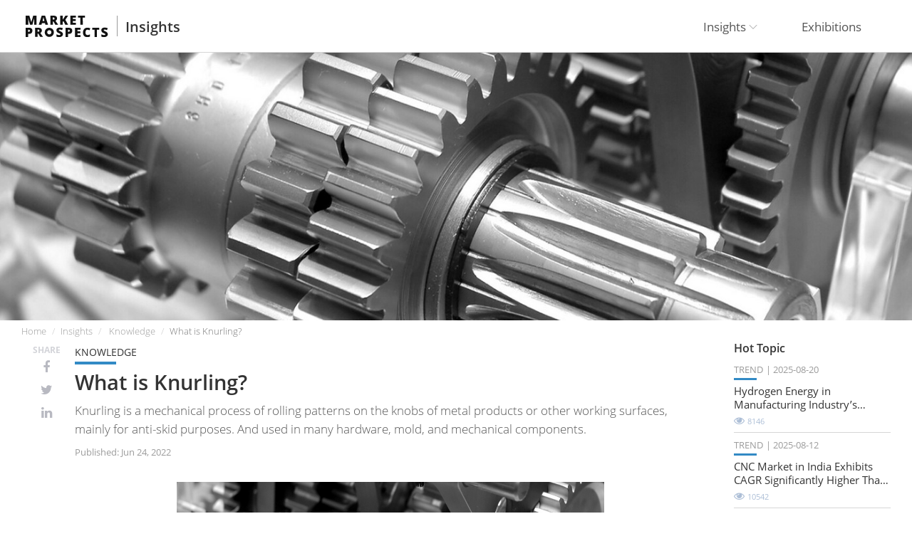

--- FILE ---
content_type: text/html; charset=UTF-8
request_url: https://www.market-prospects.com/articles/what-is-knurling
body_size: 15687
content:
<!DOCTYPE html>
<html>
<head>
    <meta http-equiv="X-UA-Compatible" content="IE=edge">
<meta http-equiv="Content-Type" content="text/html; charset=UTF-8">
<meta name="viewport" content="width=device-width, initial-scale=1">

<!-- CSRF Token -->
<meta name="csrf-token" content="4MYk7WDx6XrO3PNko4rX4lRhrIwpxM6To53U4WKg">


<meta name="twitter:card" content="summary_large_image">
<meta name="twitter:site" content="">

    <meta name="og:image" content="https://www.market-prospects.com/storage/images/575_1200x675.jpg">

    <meta name="description" content="Knurling is a mechanical process of rolling patterns on the knobs of metal products or other working surfaces, mainly for anti-skid purposes. And used in many hardware, mold, and mechanical components.">
    <meta name="og:description" content="Knurling is a mechanical process of rolling patterns on the knobs of metal products or other working surfaces, mainly for anti-skid purposes. And used in many hardware, mold, and mechanical components.">
    <meta name="twitter:description" content="Knurling is a mechanical process of rolling patterns on the knobs of metal products or other working surfaces, mainly for anti-skid purposes. And used in many hardware, mold, and mechanical components.">

    <meta name="twitter:title" content="Market Prospects | What is Knurling?">
    <meta name="og:title" content="Market Prospects | What is Knurling?">
    <title>What is Knurling? | Market Prospects</title>

    <script type="text/javascript" src="https://code.jquery.com/jquery-1.12.3.min.js" integrity="sha256-aaODHAgvwQW1bFOGXMeX+pC4PZIPsvn2h1sArYOhgXQ=" crossorigin="anonymous"></script>
<script type="text/javascript" src="https://www.market-prospects.com/js/gdpr.js?202206011012"></script>
<script type="text/javascript" src="https://www.market-prospects.com/js/gdpr.init.js?202206011012"></script>
<script type="text/javascript" src="https://www.market-prospects.com/js/tarteaucitron.services.js?202206011012"></script>

<link rel="shortcut icon" type="image/x-icon" href="https://www.market-prospects.com/design/js/favicon.svg?202206011012" />
<!-- <link rel="stylesheet" href="https://cdnjs.cloudflare.com/ajax/libs/twitter-bootstrap/3.4.1/css/bootstrap.min.css" integrity="sha256-bZLfwXAP04zRMK2BjiO8iu9pf4FbLqX6zitd+tIvLhE=" crossorigin="anonymous" /> -->
<!-- <link rel="stylesheet" href="https://cdnjs.cloudflare.com/ajax/libs/Swiper/4.3.3/css/swiper.min.css" /> -->
<!-- <link rel="stylesheet" href="https://cdnjs.cloudflare.com/ajax/libs/magnific-popup.js/1.1.0/magnific-popup.min.css" /> -->
<!-- <link rel="stylesheet" type="text/css" href="https://cdn.jsdelivr.net/npm/daterangepicker/daterangepicker.css" /> -->
<link rel="stylesheet" href="https://cdnjs.cloudflare.com/ajax/libs/font-awesome/4.7.0/css/font-awesome.min.css" />

<link rel="stylesheet" type="text/css" href="https://www.market-prospects.com/design/css/bootstrap.min.css?202206011012" />
<link rel="stylesheet" type="text/css" href="https://www.market-prospects.com/design/css/swiper.min.css?202206011012" />
<link rel="stylesheet" type="text/css" href="https://www.market-prospects.com/design/css/magnific-popup.min.css?202206011012" />
<!-- <link rel="stylesheet" type="text/css" href="https://www.market-prospects.com/design/css/font-awesome.min.css?202206011012" /> -->
<link rel="stylesheet" type="text/css" href="https://www.market-prospects.com/design/js/flat-ui/css/flat-ui.min.css?202206011012" />
<link rel="stylesheet" type="text/css" href="https://www.market-prospects.com/design/css/daterangepicker.css?202206011012" />
<link rel="stylesheet" type="text/css" href="https://www.market-prospects.com/design/js/jquery-ui-1.12.1.custom/jquery-ui.min.css?202206011012" />
<link rel="stylesheet" type="text/css" href="https://www.market-prospects.com/design/css/main.min.css?202206011012">
<link rel="stylesheet" type="text/css" href="https://www.market-prospects.com/design/css/fix-use.css?202206011012">
<link rel="stylesheet" type="text/css" href="https://www.market-prospects.com/css/tarteaucitron.css?202206011012">
    
            <!-- Google Tag Manager -->
<script>(function(w,d,s,l,i){w[l]=w[l]||[];w[l].push({'gtm.start':
new Date().getTime(),event:'gtm.js'});var f=d.getElementsByTagName(s)[0],
j=d.createElement(s),dl=l!='dataLayer'?'&l='+l:'';j.async=true;j.src=
'https://www.googletagmanager.com/gtm.js?id='+i+dl;f.parentNode.insertBefore(j,f);
})(window,document,'script','dataLayer','GTM-PX3VFLV');</script>
<!-- End Google Tag Manager -->
    
    
</head>
<body>

            <!-- Google Tag Manager (noscript) -->
<noscript>
    <iframe src="https://www.googletagmanager.com/ns.html?id=GTM-PX3VFLV"
        height="0"
        width="0"
        style="display:none;visibility:hidden"
    >
    </iframe>
</noscript>
<!-- End Google Tag Manager (noscript) -->
    
    <div id="container">

        <div id="header">
    <div class="wrap">
        <div class="logo-wrap">
            <div class="logo">
                <a href="https://www.market-prospects.com">
                                        <img src="https://www.market-prospects.com/design/images/logo.svg?202206011012">
                                    </a>
            </div>

                        <div class="logo-subtitle">
                <a href="https://www.market-prospects.com/articles">Insights</a>
            </div>
                    </div>

        
        
        <div class="mainnav">
            <ul>
                <li class="dropdown">
                    <a onclick="window.location.href='https://www.market-prospects.com/articles'" class="dropdown-toggle" data-toggle="dropdown" role="button" aria-haspopup="true" aria-expanded="false">
                        Insights
                        <span class="caret"></span>
                    </a>
                    <ul class="dropdown-menu">
                                                <li>
                            <a href="https://www.market-prospects.com/articles?category=trend">Trend</a>
                        </li>
                                                <li>
                            <a href="https://www.market-prospects.com/articles?category=firm-news">Firm News</a>
                        </li>
                                                <li>
                            <a href="https://www.market-prospects.com/articles?category=knowledge">Knowledge</a>
                        </li>
                                                <li>
                            <a href="https://www.market-prospects.com/articles?category=market-news">Market News</a>
                        </li>
                        
                        <!-- <li class="mainnav_submenu-all">
                            <a href="https://www.market-prospects.com/articles">All articles</a>
                        </li> -->
                    </ul>
                </li>
                <li class="dropdown">
                    <a href="https://www.market-prospects.com/exhibitions" class="dropdown-toggle">Exhibitions</a>
                    <!-- <a href="#" class="dropdown-toggle" data-toggle="dropdown" role="button" aria-haspopup="true" aria-expanded="false">
                        Exhibitions
                        <span class="caret"></span>
                    </a>
                    <ul class="dropdown-menu">
                                                <li>
                            <a href="https://www.market-prospects.com/exhibitions?type=machine-tools">
                                Machine Tools
                            </a>
                        </li>
                                                <li>
                            <a href="https://www.market-prospects.com/exhibitions?type=rubber-plastic-machinery">
                                Rubber &amp; Plastic Machinery
                            </a>
                        </li>
                                                <li>
                            <a href="https://www.market-prospects.com/exhibitions?type=packaging-materials-equipment">
                                Packaging Materials &amp; Equipment
                            </a>
                        </li>
                                                <li>
                            <a href="https://www.market-prospects.com/exhibitions?type=automotive-auto-parts">
                                Automotive &amp; Auto Parts
                            </a>
                        </li>
                                                <li>
                            <a href="https://www.market-prospects.com/exhibitions?type=hardware-tools">
                                Hardware &amp; Tools
                            </a>
                        </li>
                                                <li>
                            <a href="https://www.market-prospects.com/exhibitions?type=electric-electronics">
                                Electric &amp; Electronics
                            </a>
                        </li>
                                                <li>
                            <a href="https://www.market-prospects.com/exhibitions?type=bicycles-parts-accessories">
                                Bicycles Parts &amp; Accessories
                            </a>
                        </li>
                                                <li>
                            <a href="https://www.market-prospects.com/exhibitions?type=foods-beverages">
                                Foods &amp; Beverages
                            </a>
                        </li>
                                                <li>
                            <a href="https://www.market-prospects.com/exhibitions?type=medical-pharma">
                                Medical &amp; Pharma
                            </a>
                        </li>
                                                <li>
                            <a href="https://www.market-prospects.com/exhibitions?type=it-technology">
                                IT &amp; Technology
                            </a>
                        </li>
                                                <li>
                            <a href="https://www.market-prospects.com/exhibitions?type=industrial-engineering">
                                Industrial Engineering
                            </a>
                        </li>
                                                <li>
                            <a href="https://www.market-prospects.com/exhibitions?type=construction-building-materials">
                                Construction &amp; Building Materials
                            </a>
                        </li>
                                                <li>
                            <a href="https://www.market-prospects.com/exhibitions?type=agriculture-forestry">
                                Agriculture &amp; Forestry
                            </a>
                        </li>
                                                <li>
                            <a href="https://www.market-prospects.com/exhibitions?type=power-energy">
                                Power &amp; Energy
                            </a>
                        </li>
                                                <li>
                            <a href="https://www.market-prospects.com/exhibitions?type=wedding-bridal-accessories">
                                Wedding &amp; Bridal Accessories
                            </a>
                        </li>
                                                <li>
                            <a href="https://www.market-prospects.com/exhibitions?type=baby-kids-maternity">
                                Baby, Kids &amp; Maternity
                            </a>
                        </li>
                                                <li>
                            <a href="https://www.market-prospects.com/exhibitions?type=telecommunication-equipment">
                                Telecommunication Equipment
                            </a>
                        </li>
                                                <li>
                            <a href="https://www.market-prospects.com/exhibitions?type=rubbers-plastics">
                                Rubbers &amp; Plastics
                            </a>
                        </li>
                                                <li>
                            <a href="https://www.market-prospects.com/exhibitions?type=lights-lighting">
                                Lights &amp; Lighting
                            </a>
                        </li>
                                                <li>
                            <a href="https://www.market-prospects.com/exhibitions?type=furniture">
                                Furniture
                            </a>
                        </li>
                                                <li>
                            <a href="https://www.market-prospects.com/exhibitions?type=automation-equipment">
                                Automation &amp; Equipment
                            </a>
                        </li>
                                                <li>
                            <a href="https://www.market-prospects.com/exhibitions?type=aviation-aerospace">
                                Aviation &amp; Aerospace
                            </a>
                        </li>
                                                <li>
                            <a href="https://www.market-prospects.com/exhibitions?type=chemicals">
                                Chemicals
                            </a>
                        </li>
                                                <li>
                            <a href="https://www.market-prospects.com/exhibitions?type=metal-materials-processing">
                                Metal Materials &amp; Processing
                            </a>
                        </li>
                                                <li>
                            <a href="https://www.market-prospects.com/exhibitions?type=food-machinery-equipment">
                                Food Machinery &amp; Equipment
                            </a>
                        </li>
                                                <li>
                            <a href="https://www.market-prospects.com/exhibitions?type=printing-labeling-equipment">
                                Printing &amp; Labeling Equipment
                            </a>
                        </li>
                                                <li>
                            <a href="https://www.market-prospects.com/exhibitions?type=smart-industry">
                                Smart Industry
                            </a>
                        </li>
                                                <li>
                            <a href="https://www.market-prospects.com/exhibitions?type=textile-and-garment-machinery">
                                Textile and Garment Machinery
                            </a>
                        </li>
                                                <li>
                            <a href="https://www.market-prospects.com/exhibitions?type=woodworking-machinery-equipment">
                                Woodworking Machinery &amp; Equipment
                            </a>
                        </li>
                                                <li>
                            <a href="https://www.market-prospects.com/exhibitions?type=education-training">
                                Education &amp; Training
                            </a>
                        </li>
                                                <li>
                            <a href="https://www.market-prospects.com/exhibitions?type=others">
                                Others
                            </a>
                        </li>
                                                <li>
                            <a href="https://www.market-prospects.com/exhibitions?type=sports-sporting-equipment">
                                Sports &amp; Sporting Equipment
                            </a>
                        </li>
                                                <li>
                            <a href="https://www.market-prospects.com/exhibitions?type=textiles-and-fashions">
                                Textiles and Fashions
                            </a>
                        </li>
                                                <li>
                            <a href="https://www.market-prospects.com/exhibitions?type=logistics-transportation">
                                Logistics &amp; Transportation
                            </a>
                        </li>
                                                <li>
                            <a href="https://www.market-prospects.com/exhibitions?type=optics">
                                Optics
                            </a>
                        </li>
                                                <li class="mainnav_submenu-all">
                            <a href="https://www.market-prospects.com/exhibitions">All Exhibitions</a>
                        </li>
                    </ul> -->
                </li>
            </ul>
        </div>

            </div>
</div>
        

<div class="article-view_banner-wrap">
    <div class="wrap">
                    <div class="article-view_banner">
                <img src="https://www.market-prospects.com/storage/images/575_1920x410.jpg" alt="What is Knurling?">
            </div>
            </div>

    
    
</div>

<div class="middle">
    <div class="breadcrumb-wrap">
        <div class="wrap">
            <ol class="breadcrumb">
                <li><a href="https://www.market-prospects.com">Home</a></li>
                <li><a href="https://www.market-prospects.com/articles">Insights</a></li>
                <li>
                    <a href="https://www.market-prospects.com/articles?category=knowledge">
                        Knowledge
                    </a>
                </li>
                <li class="active">What is Knurling?</li>
            </ol>
        </div>
    </div>

    

    <div class="section_composite-wrap">
        <div class="wrap">
            <div class="section_composite_container">
                <div class="section_composite-b-content">
                    <div class="section_article-view_maincontent-wrap">
                        <div class="article-view_maincontent_smo-wrap">
    
    <div class="share-link-wrap">
        <div class="share-link_label">Share</div>
        <div class="share-link_links">
            <ul>
                <li>
                    <a href="https://www.facebook.com/sharer.php?u=https://www.market-prospects.com/articles/what-is-knurling" target="_blank">
                        <i class="fa fa-facebook"></i>
                    </a>
                </li>
                <li>
                    <a href="javascript:void(window.open('https://twitter.com/share?url='+encodeURIComponent('https://www.market-prospects.com/articles/what-is-knurling')))">
                        <i class="fa fa-twitter"></i>
                    </a>
                </li>
                <li>
                    <a href="https://www.linkedin.com/shareArticle?url=https://www.market-prospects.com/articles/what-is-knurling">
                        <i class="fa fa-linkedin"></i>
                    </a>
                </li>
            </ul>
        </div>
    </div>
    </div>

                        <div class="article-view_maincontent_main">
                            <div class="article-view_maincontent_cate">
                                <a href="">Knowledge</a>
                            </div>
                            

                            <div class="article-view_maincontent_title">
                                <h1>What is Knurling?</h1>
                            </div>

                            <div class="article-view_maincontent_brief">
                                Knurling is a mechanical process of rolling patterns on the knobs of metal products or other working surfaces, mainly for anti-skid purposes. And used in many hardware, mold, and mechanical components.
                            </div>

                            <div class="article-view_maincontent_source">
                                <span class="source_publish-date">
                                    Published: Jun 24, 2022
                                </span>
                            </div>

                            <div class="article-view_maincontent_banner">
                                                                    <div class="article-view_s_banner">
                                        <img src="https://www.market-prospects.com/storage/images/575_1200x675.jpg" alt="What is Knurling?" width="600">

                                                                            </div>
                                
                            </div>

                                                            <div class="article-view_maincontent_anchor_html">
                                    <ul>
  <li><a href="#anchor_0">What is the Knurling Process?</a></li>
  <li><a href="#anchor_1">What is the Knurling Method?</a></li>
  <li><a href="#anchor_2">Notes on the Knurling Process</a></li>
  <li><a href="#anchor_3">How to Process High-Precision Knurling?</a></li>
</ul>
                                </div>
                            
                            <div class="article-view_maincontent_content">
                                <a id="anchor_0"></a>
<h4>What is the Knurling Process?</h4>
<p>The operation of rolling a workpiece to produce a specific pattern on its surface. The method of using a knurling knife to roll the surface of the workpiece out of straight or reticulated patterns is called knurling. After the workpiece is knurled, it can increase the beauty and is easy to handle. It is often used for the outer surface processing of parts such as micrometer casings and winch wrenches. Knurling is a machining process that forms a fine mesh and is generally a surface treatment process used to increase surface friction. Knurling will be done on the grip of the tool to facilitate the grip of the tool.</p>
<p>The knurling knife is composed of a roller and a knife body. The pattern can be divided into straight and reticulated patterns, and the patterns are divided into thicknesses and are represented by the modulus m. Knurling knives can be made into single-wheel, double-wheel, and six-wheels. The thickness of the pattern is determined by the size of the pitch. In the turning process, the knurling process of the parts is often encountered. The knurling process seems to be simple, but the pattern is often disordered due to improper operation.</p>
<ol>
  <li>Single-wheel knurling knife: It consists of a straight-grained roller and a handle. A flower wheel is installed on a knurled handle, which is usually used to roll straight-grained.</li>
  <li>Double-wheel knurling knife: It is composed of two rollers with different rotation directions, a floating joint, and a handle. Two knurled wheels are installed on one knurled handle, generally composed of two opposite twill wheels. It is usually used for rolling mesh.</li>
  <li>Six-wheel knurling knife: It is composed of three pairs of rollers, and there are three sets of double-type wheels mounted on the handle, which can directly convert different pattern combinations. And the three pairs of rollers are supported by the floating connection head, which can roll out three kinds of reticulated patterns of different thicknesses.</li>
  </ol>
<a id="anchor_1"></a>
<h4>What is the Knurling Method?</h4>
<p>Since the knurling process uses rollers to roll the metal layer on the machined surface to produce a certain plastic deformation to form a pattern, the radial pressure generated during knurling is very large. Before knurling, the knurled surface of the workpiece should be reduced by 0.8~1.6m according to the nature of the workpiece material and the size of the knurling pitch P. The knurling knife is clamped on the tool holder of the lathe, and the center of the knurling knife is equal to the center of rotation of the workpiece. When rolling non-ferrous metals or workpieces with high knurling surface requirements, the roller surface of the knurling tool is installed at an angle of 3°~5° to the left relative to the workpiece surface, so that it is easy to cut and not easy to produce random lines.</p>
<a id="anchor_2"></a>
<h4>Notes on the Knurling Process:</h4>
<ol>
  <li>When starting knurling, it is necessary to use a large pressure to feed the knife, so that the workpiece can be carved with a deeper pattern, otherwise it is easy to produce random patterns.</li>
  <li>To reduce the knurling pressure at the beginning of rolling, 1/2~1/3 of the width of the roller surface can be in contact with the workpiece. In this way, the knurling tool can be easily pressed into the surface of the workpiece. After the knurling meets the requirements of the workpiece when the car is stopped, the tool can be moved longitudinally. Repeat rolling 1 to 3 times until the pattern protrudes.</li>
  <li>When knurling, the cutting speed should be reduced, generally 5~10m/min. Select a larger longitudinal feed, generally 0.3~0.6mm/r.</li>
  <li>When knurling, it is necessary to pour cutting oil to lubricate the roller, and often cut out the cutting produced by the rolling wheel.</li>
  </ol>
<a id="anchor_3"></a>
<h4>How to Process High-Precision Knurling?</h4>
<p>How to process high-precision knurling, on the other hand, requires the use of high-quality knurling wheels. Take the ACCU straight grain 0.5 knurling wheel as an example. It has the characteristics of suitable hardness and clear pitch distribution, and the processing can ensure uniform output. Finally, it is necessary to use a precision knurling tool to enhance the stability of processing. Applicable machine types include automatic lathes and ordinary lathes.</p>
<b>Features:</b>
<ul>
  <li>It is easy to adjust and set, and set the screw in the center of the knife to pre-store the diameter range of the workpiece.</li>
  <li>There is a scale for adjusting the diameter of the workpiece on the handle.</li>
  <li>Special surface product hardening treatment can prolong the service life of the tool holder.</li>
  <li>Hardened bushing can increase speed, efficiency, and life.</li>
  </ul>
<p>The knurling process is equipped with two straight-grained cutting wheels, which are aligned with the center of the workpiece, and the blade is inclined at about 3 degrees, which is convenient for cutting into the workpiece. The advantage of cutting knurling is to make the machined texture deeper. In the general extrusion process, the knurling finish and depth need to be increased in feed to achieve, which is easy to damage the machine tool.</p>
                            </div>

                            <div class="article-view_maincontent_source">
                                <span class="source_publish-date">
                                    Published by Jun 24, 2022
                                </span>
                                                                                                    <span class="source_publish-from">
                                        Source :<a href="https://www.easyatm.com.tw/wiki/%E6%BB%BE%E8%8A%B1"target="_blank">easyatm</a>
                                    </span>
                                                            </div>

                            <div class="article-view_maincontent_tags">
                                <hr/>
                                <ul>
                                                                            <li>
                                            <a href="https://www.market-prospects.com/tags/metal-processing-equipment">Metal Processing &amp; Equipment</a>
                                        </li>
                                                                            <li>
                                            <a href="https://www.market-prospects.com/tags/metalworking-technology">Metalworking Technology</a>
                                        </li>
                                                                            <li>
                                            <a href="https://www.market-prospects.com/tags/metal-manufacturing">Metal Manufacturing</a>
                                        </li>
                                                                            <li>
                                            <a href="https://www.market-prospects.com/tags/metal-processing">Metal Processing</a>
                                        </li>
                                                                            <li>
                                            <a href="https://www.market-prospects.com/tags/metal-technology">Metal Technology</a>
                                        </li>
                                                                            <li>
                                            <a href="https://www.market-prospects.com/tags/knurling">Knurling</a>
                                        </li>
                                                                    </ul>
                            </div>
                        </div>
                    </div>

                    
                    
                    <div class="section_article-contentarea-textlist-wrap">
                        <div class="page-header2">
                            <h2>Further reading</h2>
                        </div>
                        <div class="article-contentarea-textlist_main">
                            <ul>
                                                                    <li>
                                        <a href="https://www.market-prospects.com/articles/automation-and-sustainability-the-future-of-metalworking" onclick="articleClick('automation-and-sustainability-the-future-of-metalworking')">
                                            Automation and Sustainability: The Future of Metalworking
                                        </a>
                                    </li>
                                                                    <li>
                                        <a href="https://www.market-prospects.com/articles/reducing-non-cutting-time-in-automotive-parts-machining" onclick="articleClick('reducing-non-cutting-time-in-automotive-parts-machining')">
                                            Reducing Non-Cutting Time in Automotive Parts Machining: High Pressure Coolant and Quick Change Systems
                                        </a>
                                    </li>
                                                                    <li>
                                        <a href="https://www.market-prospects.com/articles/a-metalworkers-guide-to-sawing-high-performance-aluminum-alloys" onclick="articleClick('a-metalworkers-guide-to-sawing-high-performance-aluminum-alloys')">
                                            A Metalworker&#039;s Guide to Sawing High-Performance Aluminum Alloys
                                        </a>
                                    </li>
                                                                    <li>
                                        <a href="https://www.market-prospects.com/articles/essential-for-precision-machining-a-complete-guide-to-tungsten-carbide-center-drills" onclick="articleClick('essential-for-precision-machining-a-complete-guide-to-tungsten-carbide-center-drills')">
                                            Essential for Precision Machining: A Complete Guide to Tungsten Carbide Center Drills
                                        </a>
                                    </li>
                                                                    <li>
                                        <a href="https://www.market-prospects.com/articles/advanced-composite-materials-and-aluminum-alloys-1" onclick="articleClick('advanced-composite-materials-and-aluminum-alloys-1')">
                                            Hydrogen Energy in Manufacturing Industry’s Energy Transition
                                        </a>
                                    </li>
                                                                    <li>
                                        <a href="https://www.market-prospects.com/articles/structural-components" onclick="articleClick('structural-components')">
                                            The Hidden Power Behind Stable Robot Operation: Structural Components
                                        </a>
                                    </li>
                                                                    <li>
                                        <a href="https://www.market-prospects.com/articles/yellow" onclick="articleClick('yellow')">
                                            YELLOWSPEED Drives Market Growth with Innovation, Reinforcing Global Leadership in Racing Suspension
                                        </a>
                                    </li>
                                                                    <li>
                                        <a href="https://www.market-prospects.com/articles/ycs-and-international-bicycle-brands-a-collaboration-story" onclick="articleClick('ycs-and-international-bicycle-brands-a-collaboration-story')">
                                            YCS and International Bicycle Brands: A Collaboration Story
                                        </a>
                                    </li>
                                                                    <li>
                                        <a href="https://www.market-prospects.com/articles/ycs-your-comprehensive-partner-in-precision-machining" onclick="articleClick('ycs-your-comprehensive-partner-in-precision-machining')">
                                            YCS – Your Comprehensive Partner in Precision Machining
                                        </a>
                                    </li>
                                                                    <li>
                                        <a href="https://www.market-prospects.com/articles/one-stop-processing-precision-metal" onclick="articleClick('one-stop-processing-precision-metal')">
                                            Jinholly: &quot;One-Stop&quot; Precision Processing, Leading the New Trend in Manufacturing
                                        </a>
                                    </li>
                                                                    <li>
                                        <a href="https://www.market-prospects.com/articles/robotic-bearings" onclick="articleClick('robotic-bearings')">
                                            From Components to Systems: Unveiling the Core Drivers of Robotics Industry Trends
                                        </a>
                                    </li>
                                                                    <li>
                                        <a href="https://www.market-prospects.com/articles/bicycle-parts" onclick="articleClick('bicycle-parts')">
                                            Post-Pandemic Bicycle Market: Integration of Commuting, Sports, and Lifestyle
                                        </a>
                                    </li>
                                                            </ul>
                        </div>
                    </div>

                </div>
                <div class="section_composite-r-side">
                    
                    <div class="section_article-side-textlist-wrap">
                        <div class="page-header3">
                            <h4>Hot Topic</h4>
                        </div>
                        <div class="article-side-textlist_main">
                                                            <div class="article-side-textlist_main-item">
                                    <div class="article-item">
                                        <div class="article-item_caption">
                                            <div class="article-item_caption_cate">
                                                <a href="https://www.market-prospects.com/articles/advanced-composite-materials-and-aluminum-alloys-1">
                                                    Trend
                                                </a>
                                            </div>
                                            <div class="article-item_caption_pubdate">
                                                2025-08-20
                                            </div>
                                            <div class="article-item_caption_title">
                                                <a href="https://www.market-prospects.com/articles/advanced-composite-materials-and-aluminum-alloys-1">Hydrogen Energy in Manufacturing Industry’s Energy Transition</a>
                                            </div>
                                            <div class="article-item_caption_popularnum">
                                                <ul>
                                                    
                                                    <li><i class="fa fa-eye"></i><span>8146</span></li>
                                                </ul>
                                            </div>
                                        </div>
                                    </div>
                                </div>
                                                            <div class="article-side-textlist_main-item">
                                    <div class="article-item">
                                        <div class="article-item_caption">
                                            <div class="article-item_caption_cate">
                                                <a href="https://www.market-prospects.com/articles/global-cnc-market-india">
                                                    Trend
                                                </a>
                                            </div>
                                            <div class="article-item_caption_pubdate">
                                                2025-08-12
                                            </div>
                                            <div class="article-item_caption_title">
                                                <a href="https://www.market-prospects.com/articles/global-cnc-market-india">CNC Market in India Exhibits CAGR Significantly Higher Than Global Average: Market Outlook</a>
                                            </div>
                                            <div class="article-item_caption_popularnum">
                                                <ul>
                                                    
                                                    <li><i class="fa fa-eye"></i><span>10542</span></li>
                                                </ul>
                                            </div>
                                        </div>
                                    </div>
                                </div>
                                                            <div class="article-side-textlist_main-item">
                                    <div class="article-item">
                                        <div class="article-item_caption">
                                            <div class="article-item_caption_cate">
                                                <a href="https://www.market-prospects.com/articles/plastics-in-healthcare">
                                                    Trend
                                                </a>
                                            </div>
                                            <div class="article-item_caption_pubdate">
                                                2025-08-08
                                            </div>
                                            <div class="article-item_caption_title">
                                                <a href="https://www.market-prospects.com/articles/plastics-in-healthcare">Plastics in Healthcare: Applications and Sustainability Challenges</a>
                                            </div>
                                            <div class="article-item_caption_popularnum">
                                                <ul>
                                                    
                                                    <li><i class="fa fa-eye"></i><span>7570</span></li>
                                                </ul>
                                            </div>
                                        </div>
                                    </div>
                                </div>
                                                            <div class="article-side-textlist_main-item">
                                    <div class="article-item">
                                        <div class="article-item_caption">
                                            <div class="article-item_caption_cate">
                                                <a href="https://www.market-prospects.com/articles/hydraulic-presses-help-the-production">
                                                    Knowledge
                                                </a>
                                            </div>
                                            <div class="article-item_caption_pubdate">
                                                2020-04-13
                                            </div>
                                            <div class="article-item_caption_title">
                                                <a href="https://www.market-prospects.com/articles/hydraulic-presses-help-the-production">How to Choose A Hydraulic Press and Its Production Process?</a>
                                            </div>
                                            <div class="article-item_caption_popularnum">
                                                <ul>
                                                    
                                                    <li><i class="fa fa-eye"></i><span>268940</span></li>
                                                </ul>
                                            </div>
                                        </div>
                                    </div>
                                </div>
                                                            <div class="article-side-textlist_main-item">
                                    <div class="article-item">
                                        <div class="article-item_caption">
                                            <div class="article-item_caption_cate">
                                                <a href="https://www.market-prospects.com/articles/the-parts-of-lathe-machine">
                                                    Knowledge
                                                </a>
                                            </div>
                                            <div class="article-item_caption_pubdate">
                                                2020-03-24
                                            </div>
                                            <div class="article-item_caption_title">
                                                <a href="https://www.market-prospects.com/articles/the-parts-of-lathe-machine">What Is the Structure of the Lathes?</a>
                                            </div>
                                            <div class="article-item_caption_popularnum">
                                                <ul>
                                                    
                                                    <li><i class="fa fa-eye"></i><span>70956</span></li>
                                                </ul>
                                            </div>
                                        </div>
                                    </div>
                                </div>
                                                    </div>
                    </div>

                    


                </div>
            </div>
            
            <div class="section_article-contentarea-gridlist-wrap">
                <div class="page-header2">
                    <h2>You might also be interested in ...</h2>
                </div>
                <div class="article-contentarea-gridlist_main">
                                            <div class="article-contentarea-gridlist_main-item">
                            <div class="article-item">
                                <div class="article-item_thumbnail">
                                    <div class="article-item_thumbnail_label">Headline</div>
                                    <a href="https://www.market-prospects.com/articles/designing-corrosion-resistant-plastic-magnetic-pumps" onclick="articleClick('designing-corrosion-resistant-plastic-magnetic-pumps')">
                                        <img src="https://www.market-prospects.com/storage/images/plastic-magnetic-pumps.png" alt="">
                                    </a>
                                </div>
                                <div class="article-item_caption">
                                    <div class="article-item_caption_cate">
                                        <a href="https://www.market-prospects.com/articles?category=knowledge">
                                            Knowledge
                                        </a>
                                    </div>
                                    <div class="article-item_caption_title">
                                        <a href="https://www.market-prospects.com/articles/designing-corrosion-resistant-plastic-magnetic-pumps">
                                            Designing Corrosion-Resistant Plastic Magnetic Pumps: Engineering for Longevity
                                        </a>
                                    </div>
                                    <div class="article-item_caption_brief">
                                        True corrosion resistance is achieved not by material choice alone, but by how materials are engineered into a cohesive pump structure.
                                    </div>
                                    <div class="article-item_caption_tags" style="display:none">
                                        <ul>
                                                                                            <li>
                                                    <a href="https://www.market-prospects.com/tags/industry-materials">Industry Materials</a>
                                                </li>
                                                                                            <li>
                                                    <a href="https://www.market-prospects.com/tags/hardware-tools">Hardware &amp; Tools</a>
                                                </li>
                                                                                            <li>
                                                    <a href="https://www.market-prospects.com/tags/machine-tool">Machine Tool</a>
                                                </li>
                                                                                            <li>
                                                    <a href="https://www.market-prospects.com/tags/industrial-applications">Industrial Applications</a>
                                                </li>
                                                                                    </ul>
                                    </div>
                                </div>
                            </div>
                        </div>
                                            <div class="article-contentarea-gridlist_main-item">
                            <div class="article-item">
                                <div class="article-item_thumbnail">
                                    <div class="article-item_thumbnail_label">Headline</div>
                                    <a href="https://www.market-prospects.com/articles/how-to-choose-the-right-blow-molding-machine" onclick="articleClick('how-to-choose-the-right-blow-molding-machine')">
                                        <img src="https://www.market-prospects.com/storage/images/parker.jpg" alt="">
                                    </a>
                                </div>
                                <div class="article-item_caption">
                                    <div class="article-item_caption_cate">
                                        <a href="https://www.market-prospects.com/articles?category=knowledge">
                                            Knowledge
                                        </a>
                                    </div>
                                    <div class="article-item_caption_title">
                                        <a href="https://www.market-prospects.com/articles/how-to-choose-the-right-blow-molding-machine">
                                            How to Choose the Right Blow Molding Machine: A Practical Buyer’s Guide
                                        </a>
                                    </div>
                                    <div class="article-item_caption_brief">
                                        In the competitive world of polymer container manufacturing, choosing the right blow molding machine is a strategic decision. A poorly selected machine can lead to inefficiencies, excessive costs, or frequent downtime. In this guide, we present a neutral, buyer-oriented roadmap to help procurement engineers, plant owners, and OEM decision-makers evaluate and select blow molding equipment that truly matches their production needs.
                                    </div>
                                    <div class="article-item_caption_tags" style="display:none">
                                        <ul>
                                                                                            <li>
                                                    <a href="https://www.market-prospects.com/tags/machine-tools">Machine Tools</a>
                                                </li>
                                                                                            <li>
                                                    <a href="https://www.market-prospects.com/tags/taiwan-machine-tools">Taiwan Machine Tools</a>
                                                </li>
                                                                                            <li>
                                                    <a href="https://www.market-prospects.com/tags/machine-tool-manufacturer">Machine Tool Manufacturer</a>
                                                </li>
                                                                                            <li>
                                                    <a href="https://www.market-prospects.com/tags/plastic-blow-molding">Plastic Blow Molding</a>
                                                </li>
                                                                                    </ul>
                                    </div>
                                </div>
                            </div>
                        </div>
                                            <div class="article-contentarea-gridlist_main-item">
                            <div class="article-item">
                                <div class="article-item_thumbnail">
                                    <div class="article-item_thumbnail_label">Headline</div>
                                    <a href="https://www.market-prospects.com/articles/how-magnetic-drive-pumps-enhance-chemical-reliability-in-the-evolving-printed-circuit-board-industry" onclick="articleClick('how-magnetic-drive-pumps-enhance-chemical-reliability-in-the-evolving-printed-circuit-board-industry')">
                                        <img src="https://www.market-prospects.com/storage/images/pcb.jpg" alt="">
                                    </a>
                                </div>
                                <div class="article-item_caption">
                                    <div class="article-item_caption_cate">
                                        <a href="https://www.market-prospects.com/articles?category=knowledge">
                                            Knowledge
                                        </a>
                                    </div>
                                    <div class="article-item_caption_title">
                                        <a href="https://www.market-prospects.com/articles/how-magnetic-drive-pumps-enhance-chemical-reliability-in-the-evolving-printed-circuit-board-industry">
                                            How Magnetic Drive Pumps Enhance Chemical Reliability in the Evolving Printed Circuit Board (PCB) Industry
                                        </a>
                                    </div>
                                    <div class="article-item_caption_brief">
                                        The global Printed Circuit Board (PCB) industry is undergoing rapid transformation, fueled by technological upgrades, supply chain restructuring, and rising demand from high-performance electronics. With the market expected to grow from USD 80.3 billion in 2024 to USD 96.5 billion by 2029, manufacturers must focus on improving production stability, chemical reliability, and environmental compliance to stay competitive.
                                    </div>
                                    <div class="article-item_caption_tags" style="display:none">
                                        <ul>
                                                                                            <li>
                                                    <a href="https://www.market-prospects.com/tags/others">Others</a>
                                                </li>
                                                                                            <li>
                                                    <a href="https://www.market-prospects.com/tags/printed-circuit-board-pcb-">Printed Circuit Board (PCB)</a>
                                                </li>
                                                                                    </ul>
                                    </div>
                                </div>
                            </div>
                        </div>
                                            <div class="article-contentarea-gridlist_main-item">
                            <div class="article-item">
                                <div class="article-item_thumbnail">
                                    <div class="article-item_thumbnail_label">Headline</div>
                                    <a href="https://www.market-prospects.com/articles/how-to-choose-the-right-ball-bearing-drawer-slide" onclick="articleClick('how-to-choose-the-right-ball-bearing-drawer-slide')">
                                        <img src="https://www.market-prospects.com/storage/images/drawer slide.jpg" alt="">
                                    </a>
                                </div>
                                <div class="article-item_caption">
                                    <div class="article-item_caption_cate">
                                        <a href="https://www.market-prospects.com/articles?category=knowledge">
                                            Knowledge
                                        </a>
                                    </div>
                                    <div class="article-item_caption_title">
                                        <a href="https://www.market-prospects.com/articles/how-to-choose-the-right-ball-bearing-drawer-slide">
                                            How to Choose the Right Ball Bearing Drawer Slide: Light, Medium, or Heavy Duty?
                                        </a>
                                    </div>
                                    <div class="article-item_caption_brief">
                                        Choosing the right Ball Bearing Drawer Slide is essential for smooth operation, reliable load support, and long-lasting performance.
                                    </div>
                                    <div class="article-item_caption_tags" style="display:none">
                                        <ul>
                                                                                            <li>
                                                    <a href="https://www.market-prospects.com/tags/hardware-tools">Hardware &amp; Tools</a>
                                                </li>
                                                                                            <li>
                                                    <a href="https://www.market-prospects.com/tags/others">Others</a>
                                                </li>
                                                                                            <li>
                                                    <a href="https://www.market-prospects.com/tags/hardware-components">Hardware Components</a>
                                                </li>
                                                                                    </ul>
                                    </div>
                                </div>
                            </div>
                        </div>
                                            <div class="article-contentarea-gridlist_main-item">
                            <div class="article-item">
                                <div class="article-item_thumbnail">
                                    <div class="article-item_thumbnail_label">Headline</div>
                                    <a href="https://www.market-prospects.com/articles/5-non-negotiable-questions-to-ask-your-bubble-tea-ingredient-supplier" onclick="articleClick('5-non-negotiable-questions-to-ask-your-bubble-tea-ingredient-supplier')">
                                        <img src="https://www.market-prospects.com/storage/images/4effab41-0762-4fde-a62e-43e8c23aead7.jpg" alt="">
                                    </a>
                                </div>
                                <div class="article-item_caption">
                                    <div class="article-item_caption_cate">
                                        <a href="https://www.market-prospects.com/articles?category=knowledge">
                                            Knowledge
                                        </a>
                                    </div>
                                    <div class="article-item_caption_title">
                                        <a href="https://www.market-prospects.com/articles/5-non-negotiable-questions-to-ask-your-bubble-tea-ingredient-supplier">
                                            Stop the Stress: 5 Non-Negotiable Questions to Ask Your Bubble Tea Ingredient Supplier Today
                                        </a>
                                    </div>
                                    <div class="article-item_caption_brief">
                                        Opening a bubble tea shop is exciting, but the reality is built on a complex, global supply chain.
                                    </div>
                                    <div class="article-item_caption_tags" style="display:none">
                                        <ul>
                                                                                            <li>
                                                    <a href="https://www.market-prospects.com/tags/foods-beverages">Foods &amp; Beverages</a>
                                                </li>
                                                                                    </ul>
                                    </div>
                                </div>
                            </div>
                        </div>
                                            <div class="article-contentarea-gridlist_main-item">
                            <div class="article-item">
                                <div class="article-item_thumbnail">
                                    <div class="article-item_thumbnail_label">Headline</div>
                                    <a href="https://www.market-prospects.com/articles/pros-and-cons-of-seal-less-magnetic-drive-pumps-in-industrial-use" onclick="articleClick('pros-and-cons-of-seal-less-magnetic-drive-pumps-in-industrial-use')">
                                        <img src="https://www.market-prospects.com/storage/images/WS4K2bb.jpg" alt="">
                                    </a>
                                </div>
                                <div class="article-item_caption">
                                    <div class="article-item_caption_cate">
                                        <a href="https://www.market-prospects.com/articles?category=knowledge">
                                            Knowledge
                                        </a>
                                    </div>
                                    <div class="article-item_caption_title">
                                        <a href="https://www.market-prospects.com/articles/pros-and-cons-of-seal-less-magnetic-drive-pumps-in-industrial-use">
                                            Exploring the Pros and Cons of Seal-less Magnetic Drive Pumps in Industrial Use
                                        </a>
                                    </div>
                                    <div class="article-item_caption_brief">
                                        Industrial process engineers are increasingly adopting seal-less magnetic drive pumps to enhance system safety and reliability. Unlike traditional pumps that rely on mechanical seals, magnetic drive pumps offer a fully enclosed structure that eliminates leakage risks—a major advantage when dealing with corrosive or toxic liquids.
                                    </div>
                                    <div class="article-item_caption_tags" style="display:none">
                                        <ul>
                                                                                            <li>
                                                    <a href="https://www.market-prospects.com/tags/others">Others</a>
                                                </li>
                                                                                            <li>
                                                    <a href="https://www.market-prospects.com/tags/cnc-machine-tool-center">CNC Machine Tool Center</a>
                                                </li>
                                                                                            <li>
                                                    <a href="https://www.market-prospects.com/tags/industrial-applications">Industrial Applications</a>
                                                </li>
                                                                                            <li>
                                                    <a href="https://www.market-prospects.com/tags/manufacturing-upgrade">Manufacturing Upgrade</a>
                                                </li>
                                                                                    </ul>
                                    </div>
                                </div>
                            </div>
                        </div>
                                            <div class="article-contentarea-gridlist_main-item">
                            <div class="article-item">
                                <div class="article-item_thumbnail">
                                    <div class="article-item_thumbnail_label">Headline</div>
                                    <a href="https://www.market-prospects.com/articles/h-beams-and-i-beams-modern-cutting-methods-for-structural-steel" onclick="articleClick('h-beams-and-i-beams-modern-cutting-methods-for-structural-steel')">
                                        <img src="https://www.market-prospects.com/storage/images/Gemini_Generated_Image_8q7oq08q7oq08q7o (2).png" alt="">
                                    </a>
                                </div>
                                <div class="article-item_caption">
                                    <div class="article-item_caption_cate">
                                        <a href="https://www.market-prospects.com/articles?category=knowledge">
                                            Knowledge
                                        </a>
                                    </div>
                                    <div class="article-item_caption_title">
                                        <a href="https://www.market-prospects.com/articles/h-beams-and-i-beams-modern-cutting-methods-for-structural-steel">
                                            H-Beams and I-Beams: Modern Cutting Methods for Structural Steel
                                        </a>
                                    </div>
                                    <div class="article-item_caption_brief">
                                        In structural engineering projects such as bridges, high-rise buildings, and industrial facilities, the accurate cutting of H-beams and I-beams is vital for ensuring safety and structural integrity. Fabricators utilize a variety of cutting methods to meet project demands, including laser cutting, plasma cutting, water jet cutting, and large band saws.
                                    </div>
                                    <div class="article-item_caption_tags" style="display:none">
                                        <ul>
                                                                                            <li>
                                                    <a href="https://www.market-prospects.com/tags/machine-tools">Machine Tools</a>
                                                </li>
                                                                                            <li>
                                                    <a href="https://www.market-prospects.com/tags/cutting-process">Cutting Process</a>
                                                </li>
                                                                                            <li>
                                                    <a href="https://www.market-prospects.com/tags/taiwan-machine-tools">Taiwan Machine Tools</a>
                                                </li>
                                                                                            <li>
                                                    <a href="https://www.market-prospects.com/tags/machine-tool-manufacturer">Machine Tool Manufacturer</a>
                                                </li>
                                                                                    </ul>
                                    </div>
                                </div>
                            </div>
                        </div>
                                            <div class="article-contentarea-gridlist_main-item">
                            <div class="article-item">
                                <div class="article-item_thumbnail">
                                    <div class="article-item_thumbnail_label">Headline</div>
                                    <a href="https://www.market-prospects.com/articles/ultrasonic-cleaning-technology-eco-friendly" onclick="articleClick('ultrasonic-cleaning-technology-eco-friendly')">
                                        <img src="https://www.market-prospects.com/storage/images/112.07.17力鴻istock-1點-L-1459660812.png" alt="">
                                    </a>
                                </div>
                                <div class="article-item_caption">
                                    <div class="article-item_caption_cate">
                                        <a href="https://www.market-prospects.com/articles?category=knowledge">
                                            Knowledge
                                        </a>
                                    </div>
                                    <div class="article-item_caption_title">
                                        <a href="https://www.market-prospects.com/articles/ultrasonic-cleaning-technology-eco-friendly">
                                            From Cavitation Effect to Industrial Applications: The Secrets of Ultrasonic Cleaning
                                        </a>
                                    </div>
                                    <div class="article-item_caption_brief">
                                        When your glasses, tableware, or electronic components are stained with stubborn dirt, what can you do? Traditional methods often require vigorous scrubbing or even harsh chemical solvents, which are not environmentally friendly and may scratch the item. At this moment, ultrasonic cleaning acts like an “invisible little helper”, reaching deep into grooves and gaps to gently yet effectively remove contaminants.
                                    </div>
                                    <div class="article-item_caption_tags" style="display:none">
                                        <ul>
                                                                                            <li>
                                                    <a href="https://www.market-prospects.com/tags/others">Others</a>
                                                </li>
                                                                                            <li>
                                                    <a href="https://www.market-prospects.com/tags/global">Global</a>
                                                </li>
                                                                                    </ul>
                                    </div>
                                </div>
                            </div>
                        </div>
                                            <div class="article-contentarea-gridlist_main-item">
                            <div class="article-item">
                                <div class="article-item_thumbnail">
                                    <div class="article-item_thumbnail_label">Headline</div>
                                    <a href="https://www.market-prospects.com/articles/the-spark-magician-of-metalworking" onclick="articleClick('the-spark-magician-of-metalworking')">
                                        <img src="https://www.market-prospects.com/storage/images/1111111111111.jpg" alt="">
                                    </a>
                                </div>
                                <div class="article-item_caption">
                                    <div class="article-item_caption_cate">
                                        <a href="https://www.market-prospects.com/articles?category=knowledge">
                                            Knowledge
                                        </a>
                                    </div>
                                    <div class="article-item_caption_title">
                                        <a href="https://www.market-prospects.com/articles/the-spark-magician-of-metalworking">
                                            The “Spark Magician” of Metalworking
                                        </a>
                                    </div>
                                    <div class="article-item_caption_brief">
                                        Electrical Discharge Machining (EDM) is a non-traditional machining process that removes metal through electrical sparks. Unlike conventional methods, it is not limited by material hardness and can precisely create deep cavities, micro-holes, and complex structures in hardened steel, tungsten carbide, or superalloys. The three main types of EDM include wire cutting, die-sinking, and hole drilling, which are widely applied in mold making, aerospace, automotive, and medical industries. Although EDM has a slower processing speed, works only with conductive materials, and requires consideration of electrode wear and surface treatment, its advantages in high precision, zero cutting force, and superior surface finish make it an indispensable technology in precision manufacturing. Moreover, it continues to evolve in line with the trend toward smart manufacturing.
                                    </div>
                                    <div class="article-item_caption_tags" style="display:none">
                                        <ul>
                                                                                            <li>
                                                    <a href="https://www.market-prospects.com/tags/machine-tools">Machine Tools</a>
                                                </li>
                                                                                            <li>
                                                    <a href="https://www.market-prospects.com/tags/edm">EDM</a>
                                                </li>
                                                                                    </ul>
                                    </div>
                                </div>
                            </div>
                        </div>
                                            <div class="article-contentarea-gridlist_main-item">
                            <div class="article-item">
                                <div class="article-item_thumbnail">
                                    <div class="article-item_thumbnail_label">Headline</div>
                                    <a href="https://www.market-prospects.com/articles/press-brake-vs-shearing-machine" onclick="articleClick('press-brake-vs-shearing-machine')">
                                        <img src="https://www.market-prospects.com/storage/images/110.08.06台勵福123RF-4點-m-12448987_m.jpg" alt="">
                                    </a>
                                </div>
                                <div class="article-item_caption">
                                    <div class="article-item_caption_cate">
                                        <a href="https://www.market-prospects.com/articles?category=knowledge">
                                            Knowledge
                                        </a>
                                    </div>
                                    <div class="article-item_caption_title">
                                        <a href="https://www.market-prospects.com/articles/press-brake-vs-shearing-machine">
                                            Press Brake vs Shearing Machine: Functional and Technical Comparison of Industrial Processing Equipment
                                        </a>
                                    </div>
                                    <div class="article-item_caption_brief">
                                        Press Brake and Shearing Machine are two essential types of equipment in the field of machine tools, widely used in the processing of metal, wood, and other materials. They play critical roles in manufacturing, enabling efficient and precise material forming and cutting. This article introduces the definitions, functions, technical features, and applications of folding and cutting machines, offering neutral and practical knowledge sharing.
                                    </div>
                                    <div class="article-item_caption_tags" style="display:none">
                                        <ul>
                                                                                    </ul>
                                    </div>
                                </div>
                            </div>
                        </div>
                                            <div class="article-contentarea-gridlist_main-item">
                            <div class="article-item">
                                <div class="article-item_thumbnail">
                                    <div class="article-item_thumbnail_label">Headline</div>
                                    <a href="https://www.market-prospects.com/articles/master-chuck-types-selection-the-essential-guide-for-machinists" onclick="articleClick('master-chuck-types-selection-the-essential-guide-for-machinists')">
                                        <img src="https://www.market-prospects.com/storage/images/2.0台灣瀧澤美國123RF-4點-m-53831073_m.png" alt="">
                                    </a>
                                </div>
                                <div class="article-item_caption">
                                    <div class="article-item_caption_cate">
                                        <a href="https://www.market-prospects.com/articles?category=knowledge">
                                            Knowledge
                                        </a>
                                    </div>
                                    <div class="article-item_caption_title">
                                        <a href="https://www.market-prospects.com/articles/master-chuck-types-selection-the-essential-guide-for-machinists">
                                            Master Chuck Types &amp; Selection: The Essential Guide for Machinists
                                        </a>
                                    </div>
                                    <div class="article-item_caption_brief">
                                        In the world of precision manufacturing, every minute detail can determine the quality of the final product. The chuck is a critical yet often overlooked component—it&#039;s not just a tool for holding a workpiece, but the very heart of ensuring machining accuracy, efficiency, and safety. This article will take you on a deep dive into the diverse universe of chucks, covering their operating principles, design philosophies, common types, and how to select the right jaws and chucks for different needs. Whether you&#039;re new to the industry or a seasoned engineer, this guide will unlock the intricate secrets of chucks, helping you master every detail on your path to manufacturing success.
                                    </div>
                                    <div class="article-item_caption_tags" style="display:none">
                                        <ul>
                                                                                            <li>
                                                    <a href="https://www.market-prospects.com/tags/industrial-manufacturing-1">Industrial Manufacturing</a>
                                                </li>
                                                                                            <li>
                                                    <a href="https://www.market-prospects.com/tags/automation-equipment">Automation &amp; Equipment</a>
                                                </li>
                                                                                            <li>
                                                    <a href="https://www.market-prospects.com/tags/global">Global</a>
                                                </li>
                                                                                    </ul>
                                    </div>
                                </div>
                            </div>
                        </div>
                                            <div class="article-contentarea-gridlist_main-item">
                            <div class="article-item">
                                <div class="article-item_thumbnail">
                                    <div class="article-item_thumbnail_label">Headline</div>
                                    <a href="https://www.market-prospects.com/articles/electrical-discharge-machining-edm-1" onclick="articleClick('electrical-discharge-machining-edm-1')">
                                        <img src="https://www.market-prospects.com/storage/images/110.03.23金宏立Shutterstock-L-1718470087.jpg" alt="">
                                    </a>
                                </div>
                                <div class="article-item_caption">
                                    <div class="article-item_caption_cate">
                                        <a href="https://www.market-prospects.com/articles?category=knowledge">
                                            Knowledge
                                        </a>
                                    </div>
                                    <div class="article-item_caption_title">
                                        <a href="https://www.market-prospects.com/articles/electrical-discharge-machining-edm-1">
                                            An Overview of Electrical Discharge Machining (EDM)
                                        </a>
                                    </div>
                                    <div class="article-item_caption_brief">
                                        Electrical Discharge Machining (EDM) is a non-traditional manufacturing process that utilizes electrical sparks to remove material from a workpiece. Unlike conventional machining methods such as milling or turning, which rely on physical contact between a tool and the material, EDM operates without direct contact, making it ideal for processing hard or brittle materials that are difficult to machine otherwise. The process involves generating a series of rapid electrical discharges between an electrode and the workpiece, submerged in a dielectric fluid, which erodes the material through thermal energy. This technique has revolutionized precision manufacturing by enabling the creation of complex geometries with high accuracy.
                                    </div>
                                    <div class="article-item_caption_tags" style="display:none">
                                        <ul>
                                                                                    </ul>
                                    </div>
                                </div>
                            </div>
                        </div>
                                    </div>
            </div>
        </div>
    </div>
</div>


        <div id="footer">
    <div class="wrap">
        <div class="footernav">
            <ul>
                <li><a href="https://www.market-prospects.com/about">About Us</a></li>
                
                <li><a href="https://www.market-prospects.com/contact">Contact Us</a></li>
            </ul>
        </div>
        <div class="footer-smo">
            <div class="footer-smo_title">Follow Us :</div>
            <div class="footer-smo_link">
                <ul>
                    <li>
                        <a href="https://www.facebook.com/Market-Prospects-100389301727946/" target="_blank">
                            <i class="fa fa-facebook"></i>
                        </a>
                    </li>
                    <li>
                        <a href="https://twitter.com/MarketProspects" target="_blank">
                            <i class="fa fa-twitter"></i>
                        </a>
                    </li>
                    <li>
                        <a href="https://www.instagram.com/market_prospects/" target="_blank">
                            <i class="fa fa-instagram"></i>
                        </a>
                    </li>
                </ul>
            </div>
        </div>

        

        <div class="footer-copyright">
            Copyright© 2020 GTMC. All Rights Reserved. See <a href="">Terms and Conditions</a>, <a href="https://www.market-prospects.com/privacy">Privacy Statement</a>, <a href="">Sitemap</a>.
        </div>
    </div>
</div>

        <div class="sb-nav-wrap">
    <div class="sb-nav">
        <ul class="sb-menu">
            <li><a href="#">Insights</a>
                <ul>
                                        <li>
                        <a href="https://www.market-prospects.com/articles?category=trend">Trend</a>
                    </li>
                                        <li>
                        <a href="https://www.market-prospects.com/articles?category=firm-news">Firm News</a>
                    </li>
                                        <li>
                        <a href="https://www.market-prospects.com/articles?category=knowledge">Knowledge</a>
                    </li>
                                        <li>
                        <a href="https://www.market-prospects.com/articles?category=market-news">Market News</a>
                    </li>
                    
                    <li class="mainnav_submenu-all">
                        <a href="https://www.market-prospects.com/articles">All articles</a>
                    </li>
                </ul>
            </li>
            <li>
                <a href="https://www.market-prospects.com/exhibitions">Exhibitions</a>
                <!-- <a>Exhibitions</a>
                <ul>
                                        <li>
                        <a href="https://www.market-prospects.com/exhibitions?type=machine-tools">
                            Machine Tools
                        </a>
                    </li>
                                        <li>
                        <a href="https://www.market-prospects.com/exhibitions?type=rubber-plastic-machinery">
                            Rubber &amp; Plastic Machinery
                        </a>
                    </li>
                                        <li>
                        <a href="https://www.market-prospects.com/exhibitions?type=packaging-materials-equipment">
                            Packaging Materials &amp; Equipment
                        </a>
                    </li>
                                        <li>
                        <a href="https://www.market-prospects.com/exhibitions?type=automotive-auto-parts">
                            Automotive &amp; Auto Parts
                        </a>
                    </li>
                                        <li>
                        <a href="https://www.market-prospects.com/exhibitions?type=hardware-tools">
                            Hardware &amp; Tools
                        </a>
                    </li>
                                        <li>
                        <a href="https://www.market-prospects.com/exhibitions?type=electric-electronics">
                            Electric &amp; Electronics
                        </a>
                    </li>
                                        <li>
                        <a href="https://www.market-prospects.com/exhibitions?type=bicycles-parts-accessories">
                            Bicycles Parts &amp; Accessories
                        </a>
                    </li>
                                        <li>
                        <a href="https://www.market-prospects.com/exhibitions?type=foods-beverages">
                            Foods &amp; Beverages
                        </a>
                    </li>
                                        <li>
                        <a href="https://www.market-prospects.com/exhibitions?type=medical-pharma">
                            Medical &amp; Pharma
                        </a>
                    </li>
                                        <li>
                        <a href="https://www.market-prospects.com/exhibitions?type=it-technology">
                            IT &amp; Technology
                        </a>
                    </li>
                                        <li>
                        <a href="https://www.market-prospects.com/exhibitions?type=industrial-engineering">
                            Industrial Engineering
                        </a>
                    </li>
                                        <li>
                        <a href="https://www.market-prospects.com/exhibitions?type=construction-building-materials">
                            Construction &amp; Building Materials
                        </a>
                    </li>
                                        <li>
                        <a href="https://www.market-prospects.com/exhibitions?type=agriculture-forestry">
                            Agriculture &amp; Forestry
                        </a>
                    </li>
                                        <li>
                        <a href="https://www.market-prospects.com/exhibitions?type=power-energy">
                            Power &amp; Energy
                        </a>
                    </li>
                                        <li>
                        <a href="https://www.market-prospects.com/exhibitions?type=wedding-bridal-accessories">
                            Wedding &amp; Bridal Accessories
                        </a>
                    </li>
                                        <li>
                        <a href="https://www.market-prospects.com/exhibitions?type=baby-kids-maternity">
                            Baby, Kids &amp; Maternity
                        </a>
                    </li>
                                        <li>
                        <a href="https://www.market-prospects.com/exhibitions?type=telecommunication-equipment">
                            Telecommunication Equipment
                        </a>
                    </li>
                                        <li>
                        <a href="https://www.market-prospects.com/exhibitions?type=rubbers-plastics">
                            Rubbers &amp; Plastics
                        </a>
                    </li>
                                        <li>
                        <a href="https://www.market-prospects.com/exhibitions?type=lights-lighting">
                            Lights &amp; Lighting
                        </a>
                    </li>
                                        <li>
                        <a href="https://www.market-prospects.com/exhibitions?type=furniture">
                            Furniture
                        </a>
                    </li>
                                        <li>
                        <a href="https://www.market-prospects.com/exhibitions?type=automation-equipment">
                            Automation &amp; Equipment
                        </a>
                    </li>
                                        <li>
                        <a href="https://www.market-prospects.com/exhibitions?type=aviation-aerospace">
                            Aviation &amp; Aerospace
                        </a>
                    </li>
                                        <li>
                        <a href="https://www.market-prospects.com/exhibitions?type=chemicals">
                            Chemicals
                        </a>
                    </li>
                                        <li>
                        <a href="https://www.market-prospects.com/exhibitions?type=metal-materials-processing">
                            Metal Materials &amp; Processing
                        </a>
                    </li>
                                        <li>
                        <a href="https://www.market-prospects.com/exhibitions?type=food-machinery-equipment">
                            Food Machinery &amp; Equipment
                        </a>
                    </li>
                                        <li>
                        <a href="https://www.market-prospects.com/exhibitions?type=printing-labeling-equipment">
                            Printing &amp; Labeling Equipment
                        </a>
                    </li>
                                        <li>
                        <a href="https://www.market-prospects.com/exhibitions?type=smart-industry">
                            Smart Industry
                        </a>
                    </li>
                                        <li>
                        <a href="https://www.market-prospects.com/exhibitions?type=textile-and-garment-machinery">
                            Textile and Garment Machinery
                        </a>
                    </li>
                                        <li>
                        <a href="https://www.market-prospects.com/exhibitions?type=woodworking-machinery-equipment">
                            Woodworking Machinery &amp; Equipment
                        </a>
                    </li>
                                        <li>
                        <a href="https://www.market-prospects.com/exhibitions?type=education-training">
                            Education &amp; Training
                        </a>
                    </li>
                                        <li>
                        <a href="https://www.market-prospects.com/exhibitions?type=others">
                            Others
                        </a>
                    </li>
                                        <li>
                        <a href="https://www.market-prospects.com/exhibitions?type=sports-sporting-equipment">
                            Sports &amp; Sporting Equipment
                        </a>
                    </li>
                                        <li>
                        <a href="https://www.market-prospects.com/exhibitions?type=textiles-and-fashions">
                            Textiles and Fashions
                        </a>
                    </li>
                                        <li>
                        <a href="https://www.market-prospects.com/exhibitions?type=logistics-transportation">
                            Logistics &amp; Transportation
                        </a>
                    </li>
                                        <li>
                        <a href="https://www.market-prospects.com/exhibitions?type=optics">
                            Optics
                        </a>
                    </li>
                    
                    <li class="mainnav_submenu-all">
                        <a href="https://www.market-prospects.com/exhibitions">All Exhibitions</a>
                    </li>
                </ul> -->
            </li>
        </ul>

    </div>
    
    
</div>
<div class="sb-filter-bg"></div>
<div class="sb-filter-wrap" style="display: block;">
    <div class="sb-filter-body">
        <div class="sb-filter-content">
            <div class="sb-filter_search">
                <div class="search-wrap">
                    <form action="">
                        <div class="input-group article-filter-search_input-group">
                            <input type="text" class="form-control filter-search_input" name="kwd" id="kwd" placeholder="Enter Keywords for Search">
                            <span class="input-group-btn">
                                <button class="btn btn-link filter-search_btn" type="submit"><i class="ti-search"></i></button>
                            </span>
                        </div>
                    </form>
                </div>
            </div>

            <div class="sb-filter-list">
                <div class="sb-filter_item">
                    <select class="form-control select select-link" data-toggle="select">
                        <option value="0" selected>Industry</option>
                        <option value="1">Spider Man Spider Man Spider Man Spider Man Spider ManSpider Man Spider Man</option>
                        <option value="2">Wolverine</option>
                        <option value="3">Captain America</option>
                        <option value="4">X-Men</option>
                        <option value="5">Crocodile</option>
                    </select>
                </div>
                <div class="sb-filter_item">
                    <select class="form-control select select-link" data-toggle="select">
                        <option value="0" selected>Topic</option>
                        <option value="1">Spider Man</option>
                        <option value="2">Wolverine</option>
                        <option value="3">Captain America</option>
                        <option value="4">X-Men</option>
                        <option value="5">Crocodile</option>
                    </select>
                </div>
                <div class="sb-filter_item">
                    <select class="form-control select select-link" data-toggle="select">
                        <option value="0" selected>Area</option>
                        <option value="Afganistan">Afghanistan</option>
                        <option value="Albania">Albania</option>
                        <option value="Algeria">Algeria</option>
                        <option value="American Samoa">American Samoa</option>
                        <option value="Andorra">Andorra</option>
                        <option value="Angola">Angola</option>
                        <option value="Anguilla">Anguilla</option>
                        <option value="Antigua & Barbuda">Antigua & Barbuda</option>
                        <option value="Argentina">Argentina</option>
                        <option value="Armenia">Armenia</option>
                        <option value="Aruba">Aruba</option>
                        <option value="Australia">Australia</option>
                        <option value="Austria">Austria</option>
                        <option value="Azerbaijan">Azerbaijan</option>
                        <option value="Bahamas">Bahamas</option>
                        <option value="Bahrain">Bahrain</option>
                        <option value="Bangladesh">Bangladesh</option>
                        <option value="Barbados">Barbados</option>
                        <option value="Belarus">Belarus</option>
                        <option value="Belgium">Belgium</option>
                        <option value="Belize">Belize</option>
                        <option value="Benin">Benin</option>
                        <option value="Bermuda">Bermuda</option>
                        <option value="Bhutan">Bhutan</option>
                        <option value="Bolivia">Bolivia</option>
                        <option value="Bonaire">Bonaire</option>
                        <option value="Bosnia & Herzegovina">Bosnia & Herzegovina</option>
                        <option value="Botswana">Botswana</option>
                        <option value="Brazil">Brazil</option>
                        <option value="British Indian Ocean Ter">British Indian Ocean Ter</option>
                        <option value="Brunei">Brunei</option>
                        <option value="Bulgaria">Bulgaria</option>
                        <option value="Burkina Faso">Burkina Faso</option>
                        <option value="Burundi">Burundi</option>
                        <option value="Cambodia">Cambodia</option>
                        <option value="Cameroon">Cameroon</option>
                        <option value="Canada">Canada</option>
                        <option value="Canary Islands">Canary Islands</option>
                        <option value="Cape Verde">Cape Verde</option>
                        <option value="Cayman Islands">Cayman Islands</option>
                        <option value="Central African Republic">Central African Republic</option>
                        <option value="Chad">Chad</option>
                        <option value="Channel Islands">Channel Islands</option>
                        <option value="Chile">Chile</option>
                        <option value="China">China</option>
                        <option value="Christmas Island">Christmas Island</option>
                        <option value="Cocos Island">Cocos Island</option>
                        <option value="Colombia">Colombia</option>
                        <option value="Comoros">Comoros</option>
                        <option value="Congo">Congo</option>
                        <option value="Cook Islands">Cook Islands</option>
                        <option value="Costa Rica">Costa Rica</option>
                        <option value="Cote DIvoire">Cote DIvoire</option>
                        <option value="Croatia">Croatia</option>
                        <option value="Cuba">Cuba</option>
                        <option value="Curaco">Curacao</option>
                        <option value="Cyprus">Cyprus</option>
                        <option value="Czech Republic">Czech Republic</option>
                        <option value="Denmark">Denmark</option>
                        <option value="Djibouti">Djibouti</option>
                        <option value="Dominica">Dominica</option>
                        <option value="Dominican Republic">Dominican Republic</option>
                        <option value="East Timor">East Timor</option>
                        <option value="Ecuador">Ecuador</option>
                        <option value="Egypt">Egypt</option>
                        <option value="El Salvador">El Salvador</option>
                        <option value="Equatorial Guinea">Equatorial Guinea</option>
                        <option value="Eritrea">Eritrea</option>
                        <option value="Estonia">Estonia</option>
                        <option value="Ethiopia">Ethiopia</option>
                        <option value="Falkland Islands">Falkland Islands</option>
                        <option value="Faroe Islands">Faroe Islands</option>
                        <option value="Fiji">Fiji</option>
                        <option value="Finland">Finland</option>
                        <option value="France">France</option>
                        <option value="French Guiana">French Guiana</option>
                        <option value="French Polynesia">French Polynesia</option>
                        <option value="French Southern Ter">French Southern Ter</option>
                        <option value="Gabon">Gabon</option>
                        <option value="Gambia">Gambia</option>
                        <option value="Georgia">Georgia</option>
                        <option value="Germany">Germany</option>
                        <option value="Ghana">Ghana</option>
                        <option value="Gibraltar">Gibraltar</option>
                        <option value="Great Britain">Great Britain</option>
                        <option value="Greece">Greece</option>
                        <option value="Greenland">Greenland</option>
                        <option value="Grenada">Grenada</option>
                        <option value="Guadeloupe">Guadeloupe</option>
                        <option value="Guam">Guam</option>
                        <option value="Guatemala">Guatemala</option>
                        <option value="Guinea">Guinea</option>
                        <option value="Guyana">Guyana</option>
                        <option value="Haiti">Haiti</option>
                        <option value="Hawaii">Hawaii</option>
                        <option value="Honduras">Honduras</option>
                        <option value="Hong Kong">Hong Kong</option>
                        <option value="Hungary">Hungary</option>
                        <option value="Iceland">Iceland</option>
                        <option value="Indonesia">Indonesia</option>
                        <option value="India">India</option>
                        <option value="Iran">Iran</option>
                        <option value="Iraq">Iraq</option>
                        <option value="Ireland">Ireland</option>
                        <option value="Isle of Man">Isle of Man</option>
                        <option value="Israel">Israel</option>
                        <option value="Italy">Italy</option>
                        <option value="Jamaica">Jamaica</option>
                        <option value="Japan">Japan</option>
                        <option value="Jordan">Jordan</option>
                        <option value="Kazakhstan">Kazakhstan</option>
                        <option value="Kenya">Kenya</option>
                        <option value="Kiribati">Kiribati</option>
                        <option value="Korea North">Korea North</option>
                        <option value="Korea Sout">Korea South</option>
                        <option value="Kuwait">Kuwait</option>
                        <option value="Kyrgyzstan">Kyrgyzstan</option>
                        <option value="Laos">Laos</option>
                        <option value="Latvia">Latvia</option>
                        <option value="Lebanon">Lebanon</option>
                        <option value="Lesotho">Lesotho</option>
                        <option value="Liberia">Liberia</option>
                        <option value="Libya">Libya</option>
                        <option value="Liechtenstein">Liechtenstein</option>
                        <option value="Lithuania">Lithuania</option>
                        <option value="Luxembourg">Luxembourg</option>
                        <option value="Macau">Macau</option>
                        <option value="Macedonia">Macedonia</option>
                        <option value="Madagascar">Madagascar</option>
                        <option value="Malaysia">Malaysia</option>
                        <option value="Malawi">Malawi</option>
                        <option value="Maldives">Maldives</option>
                        <option value="Mali">Mali</option>
                        <option value="Malta">Malta</option>
                        <option value="Marshall Islands">Marshall Islands</option>
                        <option value="Martinique">Martinique</option>
                        <option value="Mauritania">Mauritania</option>
                        <option value="Mauritius">Mauritius</option>
                        <option value="Mayotte">Mayotte</option>
                        <option value="Mexico">Mexico</option>
                        <option value="Midway Islands">Midway Islands</option>
                        <option value="Moldova">Moldova</option>
                        <option value="Monaco">Monaco</option>
                        <option value="Mongolia">Mongolia</option>
                        <option value="Montserrat">Montserrat</option>
                        <option value="Morocco">Morocco</option>
                        <option value="Mozambique">Mozambique</option>
                        <option value="Myanmar">Myanmar</option>
                        <option value="Nambia">Nambia</option>
                        <option value="Nauru">Nauru</option>
                        <option value="Nepal">Nepal</option>
                        <option value="Netherland Antilles">Netherland Antilles</option>
                        <option value="Netherlands">Netherlands (Holland, Europe)</option>
                        <option value="Nevis">Nevis</option>
                        <option value="New Caledonia">New Caledonia</option>
                        <option value="New Zealand">New Zealand</option>
                        <option value="Nicaragua">Nicaragua</option>
                        <option value="Niger">Niger</option>
                        <option value="Nigeria">Nigeria</option>
                        <option value="Niue">Niue</option>
                        <option value="Norfolk Island">Norfolk Island</option>
                        <option value="Norway">Norway</option>
                        <option value="Oman">Oman</option>
                        <option value="Pakistan">Pakistan</option>
                        <option value="Palau Island">Palau Island</option>
                        <option value="Palestine">Palestine</option>
                        <option value="Panama">Panama</option>
                        <option value="Papua New Guinea">Papua New Guinea</option>
                        <option value="Paraguay">Paraguay</option>
                        <option value="Peru">Peru</option>
                        <option value="Phillipines">Philippines</option>
                        <option value="Pitcairn Island">Pitcairn Island</option>
                        <option value="Poland">Poland</option>
                        <option value="Portugal">Portugal</option>
                        <option value="Puerto Rico">Puerto Rico</option>
                        <option value="Qatar">Qatar</option>
                        <option value="Republic of Montenegro">Republic of Montenegro</option>
                        <option value="Republic of Serbia">Republic of Serbia</option>
                        <option value="Reunion">Reunion</option>
                        <option value="Romania">Romania</option>
                        <option value="Russia">Russia</option>
                        <option value="Rwanda">Rwanda</option>
                        <option value="St Barthelemy">St Barthelemy</option>
                        <option value="St Eustatius">St Eustatius</option>
                        <option value="St Helena">St Helena</option>
                        <option value="St Kitts-Nevis">St Kitts-Nevis</option>
                        <option value="St Lucia">St Lucia</option>
                        <option value="St Maarten">St Maarten</option>
                        <option value="St Pierre & Miquelon">St Pierre & Miquelon</option>
                        <option value="St Vincent & Grenadines">St Vincent & Grenadines</option>
                        <option value="Saipan">Saipan</option>
                        <option value="Samoa">Samoa</option>
                        <option value="Samoa American">Samoa American</option>
                        <option value="San Marino">San Marino</option>
                        <option value="Sao Tome & Principe">Sao Tome & Principe</option>
                        <option value="Saudi Arabia">Saudi Arabia</option>
                        <option value="Senegal">Senegal</option>
                        <option value="Seychelles">Seychelles</option>
                        <option value="Sierra Leone">Sierra Leone</option>
                        <option value="Singapore">Singapore</option>
                        <option value="Slovakia">Slovakia</option>
                        <option value="Slovenia">Slovenia</option>
                        <option value="Solomon Islands">Solomon Islands</option>
                        <option value="Somalia">Somalia</option>
                        <option value="South Africa">South Africa</option>
                        <option value="Spain">Spain</option>
                        <option value="Sri Lanka">Sri Lanka</option>
                        <option value="Sudan">Sudan</option>
                        <option value="Suriname">Suriname</option>
                        <option value="Swaziland">Swaziland</option>
                        <option value="Sweden">Sweden</option>
                        <option value="Switzerland">Switzerland</option>
                        <option value="Syria">Syria</option>
                        <option value="Tahiti">Tahiti</option>
                        <option value="Taiwan">Taiwan</option>
                        <option value="Tajikistan">Tajikistan</option>
                        <option value="Tanzania">Tanzania</option>
                        <option value="Thailand">Thailand</option>
                        <option value="Togo">Togo</option>
                        <option value="Tokelau">Tokelau</option>
                        <option value="Tonga">Tonga</option>
                        <option value="Trinidad & Tobago">Trinidad & Tobago</option>
                        <option value="Tunisia">Tunisia</option>
                        <option value="Turkey">Turkey</option>
                        <option value="Turkmenistan">Turkmenistan</option>
                        <option value="Turks & Caicos Is">Turks & Caicos Is</option>
                        <option value="Tuvalu">Tuvalu</option>
                        <option value="Uganda">Uganda</option>
                        <option value="United Kingdom">United Kingdom</option>
                        <option value="Ukraine">Ukraine</option>
                        <option value="United Arab Erimates">United Arab Emirates</option>
                        <option value="United States of America">United States of America</option>
                        <option value="Uraguay">Uruguay</option>
                        <option value="Uzbekistan">Uzbekistan</option>
                        <option value="Vanuatu">Vanuatu</option>
                        <option value="Vatican City State">Vatican City State</option>
                        <option value="Venezuela">Venezuela</option>
                        <option value="Vietnam">Vietnam</option>
                        <option value="Virgin Islands (Brit)">Virgin Islands (Brit)</option>
                        <option value="Virgin Islands (USA)">Virgin Islands (USA)</option>
                        <option value="Wake Island">Wake Island</option>
                        <option value="Wallis & Futana Is">Wallis & Futana Is</option>
                        <option value="Yemen">Yemen</option>
                        <option value="Zaire">Zaire</option>
                        <option value="Zambia">Zambia</option>
                        <option value="Zimbabwe">Zimbabwe</option>
                    </select>
                </div>
                <div class="filter-wrap hidden">
                    <div class="filter-header">Cras tristique commodo</div>
                    <div class="filter-body">
                        <label class="checkbox" for="checkboxb1">
                            <input type="checkbox" value="" id="checkboxb1" data-toggle="checkbox">
                            Suspendisse
                        </label>
                        <label class="checkbox" for="checkboxb2">
                            <input type="checkbox" value="" id="checkboxb2" data-toggle="checkbox">
                            tristique arcu
                        </label>
                        <label class="checkbox" for="checkboxb3">
                            <input type="checkbox" value="" id="checkboxb3" data-toggle="checkbox">
                            Lorem ipsum
                        </label>
                        <label class="checkbox" for="checkboxb4">
                            <input type="checkbox" value="" id="checkboxb4" data-toggle="checkbox">
                            dolor sit amet
                        </label>
                    </div>
                </div>
                <div class="filter-wrap hidden">
                    <div class="filter-header">consectetur adipiscing</div>
                    <div class="filter-body">
                        <label class="checkbox" for="checkboxb5">
                            <input type="checkbox" value="" id="checkboxb5" data-toggle="checkbox">
                            Mauris lacus augue
                        </label>
                        <label class="checkbox" for="checkboxb6">
                            <input type="checkbox" value="" id="checkboxb6" data-toggle="checkbox">
                            scelerisque
                        </label>
                        <label class="checkbox" for="checkboxb7">
                            <input type="checkbox" value="" id="checkboxb7" data-toggle="checkbox">
                            sed rhoncus
                        </label>
                        <label class="checkbox" for="checkboxb8">
                            <input type="checkbox" value="" id="checkboxb8" data-toggle="checkbox">
                            maximus
                        </label>
                    </div>
                </div>
                <div class="filter-wrap hidden">
                    <div class="filter-header">non tincidunt mi</div>
                    <div class="filter-body">
                        <label class="checkbox" for="checkboxb9">
                            <input type="checkbox" value="" id="checkboxb9" data-toggle="checkbox">
                            Nunc id
                        </label>
                        <label class="checkbox" for="checkboxb10">
                            <input type="checkbox" value="" id="checkboxb10" data-toggle="checkbox">
                            nisi commodo
                        </label>
                        <label class="checkbox" for="checkboxb11">
                            <input type="checkbox" value="" id="checkboxb11" data-toggle="checkbox">
                            Proin ut purus
                        </label>
                    </div>
                </div>
            </div>
            <div class="sb-filter-action-wrap">
                <div class="sb-filter-action-btn"><a href="" class="btn btn-default">Clear</a></div>
                <div class="sb-filter-action-btn"><a href="" class="btn btn-success">Apply</a></div>
            </div>
        </div>
    </div>
</div>
        <script type="text/javascript" src="https://code.jquery.com/jquery-1.12.3.min.js" integrity="sha256-aaODHAgvwQW1bFOGXMeX+pC4PZIPsvn2h1sArYOhgXQ=" crossorigin="anonymous"></script>
<script type="text/javascript" src="https://www.market-prospects.com/js/jquery.cookie.js?202206011012"></script>
<!--[if lt IE 9]>
<script src="https://cdn.jsdelivr.net/html5shiv/3.7.3/html5shiv-printshiv.min.js"></script>
<script src="https://cdn.jsdelivr.net/respond/1.4.2/respond.min.js" type="text/javascript"></script>
<![endif]-->
<script type="text/javascript" src="https://www.market-prospects.com/design/js/flat-ui/js/flat-ui.js?202206011012"></script>
<script src="https://cdnjs.cloudflare.com/ajax/libs/twitter-bootstrap/3.4.1/js/bootstrap.min.js" integrity="sha256-nuL8/2cJ5NDSSwnKD8VqreErSWHtnEP9E7AySL+1ev4=" crossorigin="anonymous"></script>
<script type="text/javascript" src="https://cdn.jsdelivr.net/npm/bootstrap-dropdown-hover@1.0.0/dist/jquery.bootstrap-dropdown-hover.min.js"></script>
<script src="https://cdnjs.cloudflare.com/ajax/libs/Swiper/4.3.3/js/swiper.min.js"></script>
<script src="https://www.market-prospects.com/design/js/flat-ui/js/application.js?202206011012"></script>
<script src="https://cdnjs.cloudflare.com/ajax/libs/magnific-popup.js/1.1.0/jquery.magnific-popup.min.js"></script>
<link rel="stylesheet" href="https://cdnjs.cloudflare.com/ajax/libs/jquery.perfect-scrollbar/0.7.0/css/perfect-scrollbar.min.css" />
<script type="text/javascript" src="https://cdnjs.cloudflare.com/ajax/libs/jquery.perfect-scrollbar/0.7.0/js/perfect-scrollbar.jquery.min.js"></script>
<script type="text/javascript" src="https://cdnjs.cloudflare.com/ajax/libs/jquery.perfect-scrollbar/0.7.0/js/perfect-scrollbar.min.js"></script>
<!--script type="text/javascript" src="https://cdn.jsdelivr.net/npm/jquery.fn.twbs-responsive-pagination@0.1.2/dist/twbsResponsivePagination.min.js"></script//-->
<script type="text/javascript" src="https://cdn.jsdelivr.net/momentjs/latest/moment.min.js"></script>
<script type="text/javascript" src="https://cdn.jsdelivr.net/npm/daterangepicker/daterangepicker.min.js"></script>
<script src="https://cdn.jsdelivr.net/npm/css-element-queries@1.2.3/src/ResizeSensor.js"></script>
<script src="https://cdn.jsdelivr.net/npm/sticky-sidebar@3.3.1/dist/jquery.sticky-sidebar.min.js"></script>
<script type="text/javascript" src="https://www.market-prospects.com/design/js/jquery-ui-1.12.1.custom/jquery-ui.min.js?202206011012"></script>
<script type="text/javascript" src="https://www.market-prospects.com/design/js/effect-design.js?202206011012"></script>

<script src='https://cdnjs.cloudflare.com/ajax/libs/ScrollMagic/2.0.7/ScrollMagic.min.js'></script>
<script src='https://cdnjs.cloudflare.com/ajax/libs/ScrollMagic/2.0.7/plugins/debug.addIndicators.js'></script>
<script type="text/javascript" src="https://www.market-prospects.com/design/js/jquery.debouncedresize.js?202206011012"></script>
<script type="text/javascript" src="https://www.market-prospects.com/design/js/jquery.throttledresize.js?202206011012"></script>
<script type="text/javascript" src="https://www.market-prospects.com/design/js/newscoll.js?202206011012"></script>
<script type="text/javascript" src="https://www.market-prospects.com/design/js/effect_exhibition.js?202206011012"></script>
        <div class="gdprshow hideobj" id="gdprshow" hidden>
  <p class="title">
      <strong>Cookies：</strong>
  </p>
  <p>
    We use cookies to optimize and continuously update it according to your needs.The settings can be changed at any time under  "Privacy"
  </p>
  
</div>

<div class="hideobj" id="gdprshowbtn" onclick="tarteaucitron.userInterface.respondAll(true);">Agree</div>

    </div>

<script defer src="https://static.cloudflareinsights.com/beacon.min.js/vcd15cbe7772f49c399c6a5babf22c1241717689176015" integrity="sha512-ZpsOmlRQV6y907TI0dKBHq9Md29nnaEIPlkf84rnaERnq6zvWvPUqr2ft8M1aS28oN72PdrCzSjY4U6VaAw1EQ==" data-cf-beacon='{"version":"2024.11.0","token":"4994a2f3eaf5483cb1e26165ae6321c6","r":1,"server_timing":{"name":{"cfCacheStatus":true,"cfEdge":true,"cfExtPri":true,"cfL4":true,"cfOrigin":true,"cfSpeedBrain":true},"location_startswith":null}}' crossorigin="anonymous"></script>
</body>



<script>
    const articleClick = (slug) => {
        $.ajax({
            url: `/articles/${slug}/click`,
            cache: false,
            contentType: false,
            processData: false,
            type: "POST",
            async: false,
            headers: {
                'X-CSRF-TOKEN': $('meta[name="csrf-token"]').attr('content')
            },
            success: response => {

            }
        })
    }
</script>
</html>


--- FILE ---
content_type: application/javascript
request_url: https://www.market-prospects.com/design/js/newscoll.js?202206011012
body_size: 1099
content:
(function () {
    // 手機板才觸發
    // let scrollX = document.querySelector('.article-indexlist_tabs').scrollWidth;
    // console.log(scrollX);
    // let listGroup = $('.tab__list');
    // let testX1 = $(listGroup[0]).offset().left;
    // let testX2 = $(listGroup[1]).offset().left;
    // let testX3 = $(listGroup[2]).offset().left;
    // let testX4 = $(listGroup[3]).offset().left;
    // let testX5 = $(listGroup[4]).offset().left;
    // let testX6 = $(listGroup[5]).offset().left;
    // console.log(testX1,testX2,testX3,testX4,testX5,testX6);
    // let listOut = $('.article-indexlist_tabs').width();
    // console.log(listOut);
    // console.log('kanna');
    $(window).bind("debouncedresize", function() {
        console.log('992')
        let nowWinWidth = $(window).width();
        if (nowWinWidth < 992) {
            $('.tab__list>a').on('click', function () {
                let target = $(this).attr('href');
                //選到HREF
                //計算跟上方位移===不然會有擋到狀況
                let calcGroupTop = $(target).offset().top - 100;
                //捲動動畫
                $('html,body').animate(
                    {
                        scrollTop: calcGroupTop
                    }, 800
                )
            });
            //=========================================捲軸區域
            //=========================================捲軸區域
            // 捲軸事件
            let controller = new ScrollMagic.Controller({
                // addIndicators: true//顯示標記
            });
            //選單卷軸動畫   
            let tabListGroupLength = $('.tab__list').length;
            //全部區塊長度
            // console.log(tabListGroupLength);
            let calcLength = tabListGroupLength / 2;
            //取一半位置
            // console.log(calcLength);
            let setHalfPoint = $('.tab-pane').get(calcLength);
            // console.log(setHalfPoint)
            let scrollX = document.querySelector('.article-indexlist_tabs');
            let scrollXwidth = scrollX.scrollWidth / 2 - 50;
            // ul=>bar的長度    
            // console.log(scrollXwidth);
            let scrollAniListBar = new ScrollMagic.Scene({
                triggerElement: setHalfPoint,
                triggerHook: 0.35, //螢幕觸發位置
            })
                .on("enter", function (event) {
                    // console.log("卷軸動畫");
                    $('.article-indexlist_tabs').animate({ scrollLeft: scrollXwidth }, 500);
                })
                .on("leave", function (event) {
                    // console.log("re卷軸動畫");
                    $('.article-indexlist_tabs').animate({ scrollLeft: `${-scrollXwidth}` }, 500);
                })
                .addTo(controller);
    
    
    
            //=========================================捲軸設定區域
            //選項+CLASS
            let tabListGroup = $('.tab__list');
            $('.tab-pane').each(function (index, element) {
                // element == this
                new ScrollMagic.Scene({
                    triggerElement: this, //觸發點
                    triggerHook: 0.5, //螢幕觸發位置
                })
                    .on('enter', function () {
                        $('.tab__list').removeClass('active');
                        $(tabListGroup[index]).addClass('active');
                    })
                    .on("leave", function (event) {
                        // console.log("re卷軸動畫");
                        $('.tab__list').removeClass('active');
                        $(tabListGroup[index]).addClass('active');
                    })
                    .addTo(controller);
    
            });
            //=========================================捲軸設定區域
            //選單STICKY
            let fixedListBar = new ScrollMagic.Scene({
                triggerElement: ".article-indexlist_tab-content",
                triggerHook: 0.2, //螢幕觸發位置
            })
                .on("enter", function (event) {
                    // console.log("in");
                    $('.article-indexlist_tabs').addClass('fix-position');
                })
                .on("leave", function (event) {
                    // console.log("leave");
                    $('.article-indexlist_tabs').removeClass('fix-position');
                })
                .addTo(controller);
            //=========================================捲軸設定區域
            //選單SHOW&HIDE
            let ShowHideListBar = new ScrollMagic.Scene({
                triggerElement: ".list__showhide",
                triggerHook: 0.6, //螢幕觸發位置
            })
                .on("enter", function (event) {
                    // console.log("hide");
                    $('.article-indexlist_tabs').addClass('list-hide');
                })
                .on("leave", function (event) {
                    // console.log("show");
                    $('.article-indexlist_tabs').removeClass('list-hide');
                })
                .addTo(controller);
                //=========================================捲軸設定區域
        }
    });



    let nowWinWidth = $(window).width();
    if (nowWinWidth < 992) {
        $('.tab__list>a').on('click', function () {
            let target = $(this).attr('href');
            //選到HREF
            //計算跟上方位移===不然會有擋到狀況
            let calcGroupTop = $(target).offset().top - 100;
            //捲動動畫
            $('html,body').animate(
                {
                    scrollTop: calcGroupTop
                }, 800
            )
        });
        //=========================================捲軸區域
        //=========================================捲軸區域
        // 捲軸事件
        let controller = new ScrollMagic.Controller({
            // addIndicators: true//顯示標記
        });
        //選單卷軸動畫   
        let tabListGroupLength = $('.tab__list').length;
        //全部區塊長度
        // console.log(tabListGroupLength);
        let calcLength = tabListGroupLength / 2;
        //取一半位置
        // console.log(calcLength);
        let setHalfPoint = $('.tab-pane').get(calcLength);
        // console.log(setHalfPoint)
        let scrollX = document.querySelector('.article-indexlist_tabs');
        let scrollXwidth = scrollX.scrollWidth / 2 - 50;
        // ul=>bar的長度    
        // console.log(scrollXwidth);
        let scrollAniListBar = new ScrollMagic.Scene({
            triggerElement: setHalfPoint,
            triggerHook: 0.35, //螢幕觸發位置
        })
            .on("enter", function (event) {
                // console.log("卷軸動畫");
                $('.article-indexlist_tabs').animate({ scrollLeft: scrollXwidth }, 500);
            })
            .on("leave", function (event) {
                // console.log("re卷軸動畫");
                $('.article-indexlist_tabs').animate({ scrollLeft: `${-scrollXwidth}` }, 500);
            })
            .addTo(controller);
        //=========================================捲軸設定區域
        //選項+CLASS
        let tabListGroup = $('.tab__list');
        $('.tab-pane').each(function (index, element) {
            // element == this
            new ScrollMagic.Scene({
                triggerElement: this, //觸發點
                triggerHook: 0.5, //螢幕觸發位置
            })
                .on('enter', function () {
                    $('.tab__list').removeClass('active');
                    $(tabListGroup[index]).addClass('active');
                    
                })
                .on('leave', function () {
                    $('.tab__list').removeClass('active');
                    $(tabListGroup[index]).addClass('active');
                    
                })
                .addTo(controller);

        });
        //=========================================捲軸設定區域
        //選單STICKY
        let fixedListBar = new ScrollMagic.Scene({
            triggerElement: ".article-indexlist_tab-content",
            triggerHook: 0.2, //螢幕觸發位置
        })
            .on("enter", function (event) {
                // console.log("in");
                $('.article-indexlist_tabs').addClass('fix-position');
            })
            .on("leave", function (event) {
                // console.log("leave");
                $('.article-indexlist_tabs').removeClass('fix-position');
            })
            .addTo(controller);
        //=========================================捲軸設定區域
        //選單SHOW&HIDE
        
        let ShowHideListBar = new ScrollMagic.Scene({
            triggerElement: ".list__showhide",
            triggerHook: 0.6, //螢幕觸發位置
        })
            .on("enter", function (event) {
                // console.log("hide");
                $('.article-indexlist_tabs').addClass('list-hide');
            })
            .on("leave", function (event) {
                // console.log("show");
                $('.article-indexlist_tabs').removeClass('list-hide');
            })
            .addTo(controller);
        //=========================================捲軸設定區域
        //捲軸捲到最後面
        // let tabList = $('#a6');
        let lastNum = $('.tab-pane').length-1;
        // console.log(lastNum);
        let tabLoseList = $('.tab-pane').get(lastNum);
        // console.log(tabLoseList);
        let scrollLast = new ScrollMagic.Scene({
            triggerElement: tabLoseList,
            triggerHook: 0.35, //螢幕觸發位置
        })
            .on("enter", function (event) {
                // console.log("scroll-right");
                $('.article-indexlist_tabs').animate({ scrollLeft: '500'}, 500);
            })
            .on("leave", function (event) {
                // console.log("scroll-left");
            })
            .addTo(controller);
        //=========================================捲軸設定區域
        
    }
})();